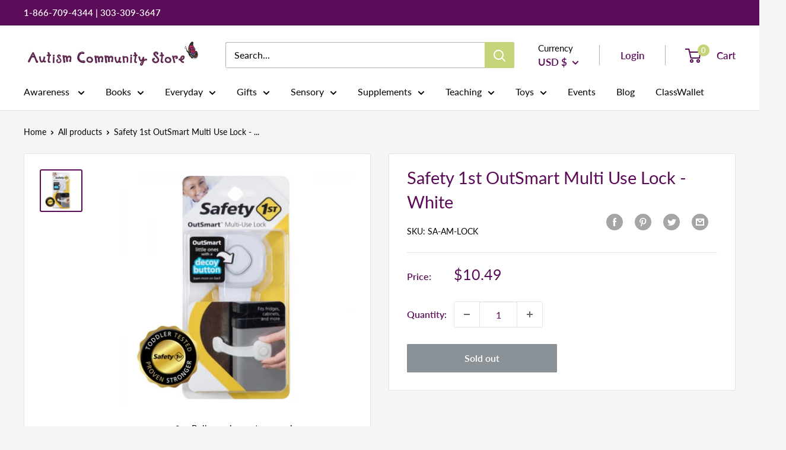

--- FILE ---
content_type: text/css
request_url: https://autismcommunitystore.com/cdn/shop/t/3/assets/custom.css?v=142355618434310060471633098678
body_size: 492
content:
.graphic-award{max-width:280px;margin:auto}.social-media__item-list img{max-width:50px}.video-testimonial{display:flex;justify-content:space-between}.video-testimonial .video-item{flex-basis:66.666%;margin:0}.video-testimonial .slide-item{flex-basis:33%;padding:25px 30px 15px;margin-left:3%;box-shadow:0 2px 12px #0000001a;background-color:#fff}.video-testimonial__item{font-size:18px;width:100%;padding:10px 15px}.video-testimonial .flickity-page-dots{position:unset;padding-bottom:10px;margin-top:20px}.video-testimonial h3{color:#580956;font-size:24px;font-weight:700;line-height:30px;padding-bottom:20px;margin-bottom:20px;border-bottom:1px solid #eaeaea;position:relative;padding-left:20px;padding-right:20px}.video-testimonial h3:before{background:transparent url(/cdn/shop/files/butterfly-icon.png) no-repeat;content:"";height:39px;left:-5px;position:absolute;top:0;width:26px}.imagine{background:url(/cdn/shop/files/imagine.jpg);background-size:cover;height:80px;font-size:28px;padding:20px 30px;color:#551b50;font-family:poppins,sans-serif;text-align:left;margin-bottom:30px}@media (min-width: 641px){.footer__block-list{justify-content:space-between}}@media (max-width: 999px){.video-testimonial{flex-wrap:wrap}.video-testimonial .video-item{flex-basis:100%;margin:20px auto}.video-testimonial .slide-item{flex-basis:100%;max-width:855px;margin:20px auto}}@media (max-width: 767px){.imagine{font-size:24px;line-height:26px;height:90px}.video-testimonial__item{font-size:16px;line-height:26px}}.our-story-wrapper{display:flex;justify-content:space-between}.our-story__image-wrapper{flex-basis:22%}.our-story__content-wrapper{flex-basis:73%;padding:30px;background:#fff}.our-story-wrapper .h1{position:relative;padding-left:30px}.our-story-wrapper .h1:before{background:transparent url(/cdn/shop/files/butterfly-icon.png) no-repeat;content:"";height:39px;left:-5px;position:absolute;top:0;width:26px}.our-story__address{padding:30px;background:#fff;margin-top:30px}.our-story__content{color:#9f799e;line-height:1.2}@media (max-width: 1024px){.section--page-header,.section--our-story{margin:30px 0}.our-story__image-wrapper{flex-basis:30%}.our-story__content-wrapper{flex-basis:68%}}@media (max-width: 767px){.our-story-wrapper{flex-wrap:wrap}.our-story__image-wrapper{flex-basis:100%}.our-story__content-wrapper{flex-basis:100%;margin-top:30px}}.image-list{padding:30px 30px 50px;box-shadow:0 2px 12px #0000001a}.image-list .flickity-page-dots{bottom:20px}.image-list__title{padding:30px;box-shadow:0 2px 12px #0000001a;background:#fff;font-style:italic}.image-list__container{padding:0 15px}.image-list__item{width:240px}.image-list__item--content{font-size:13px;line-height:16px;margin-top:10px}.custom-content__container{display:flex;justify-content:space-between;flex-wrap:wrap}.custom-content__item{flex-basis:50%}@media (max-width: 767px){.custom-content__item{flex-basis:100%}}.visit-denver-wrapper{display:flex;justify-content:space-between;align-items:flex-start;flex-wrap:wrap}.visit-denver__title-wrapper{flex-basis:25%;padding:30px;background:#fff;box-shadow:0 2px 12px #0000001a}.visit-denver__title-wrapper h1{padding-bottom:20px;border-bottom:1px solid #eaeaea;position:relative;padding-left:20px;line-height:1.1}.visit-denver__title-wrapper h1:before{background:transparent url(/cdn/shop/files/butterfly-icon.png) no-repeat;content:"";height:39px;left:-5px;position:absolute;top:0;width:26px}.visit-denver__content-wrapper{flex-basis:45%;padding:30px;background:#fff;box-shadow:0 2px 12px #0000001a}.visit-denver__image-wrapper{flex-basis:20%}.visit-denver__image{box-shadow:0 2px 12px #0000001a}@media (max-width: 768px){.visit-denver__title-wrapper,.visit-denver__content-wrapper,.visit-denver__image-wrapper{flex-basis:100%;margin-bottom:30px}.visit-denver__image img{width:100%}}.contact-map{padding:30px;background:#fff}.contact-map__title{position:relative;padding-left:30px;border-bottom:1px solid #eaeaea;padding-bottom:15px}.contact-map__title:before{background:transparent url(/cdn/shop/files/butterfly-icon.png) no-repeat;content:"";height:39px;left:-5px;position:absolute;top:0;width:26px}.contact-form__wrapper.layout{padding:30px;background:#fff;margin:0}.contact__store-heading{position:relative;padding-left:30px;border-bottom:1px solid #eaeaea;padding-bottom:15px}.contact__store-heading:before{background:transparent url(/cdn/shop/files/butterfly-icon.png) no-repeat;content:"";height:39px;left:-5px;position:absolute;top:0;width:26px}.contact__store-text{line-height:1.4}.contact__store-address{margin-bottom:20px}.contact-form__wrapper .form__field--text,.contact-form__wrapper .form__submit{border-radius:30px}@media (min-width: 1000px){.promo-block--small .promo-block__image-wrapper{background-size:auto 350px;background-position:top right}}@media screen and (min-width: 641px){.footer__block-item--custom{flex:0 0 50%;padding:20px 35px}}@media screen and (min-width: 1000px){.footer__block-item--custom{flex:1 0 auto;flex-basis:400px}}#mc_embed_signup .mc-field-group.input-group ul li:before{content:none}#mc_embed_signup .mc-field-group.input-group label{padding-left:10px}
/*# sourceMappingURL=/cdn/shop/t/3/assets/custom.css.map?v=142355618434310060471633098678 */
